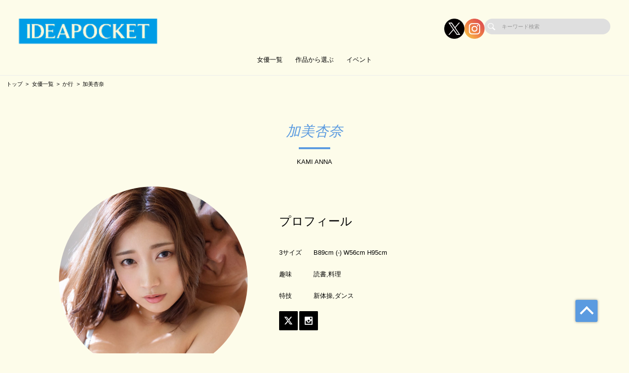

--- FILE ---
content_type: text/html; charset=UTF-8
request_url: https://ideapocket.com/actress/detail/76151?page=4
body_size: 64623
content:
<!doctype html>
<html lang="ja">



    <head prefix="og: http://ogp.me/ns# fb: http://ogp.me/ns/fb# website: http://ogp.me/ns/website#">

        
        <title>加美杏奈 | ハイクオリティ・ゴージャス・エロティックのAVメーカー【IDEAPOCKET (アイデアポケット）】公式サイト</title>
        <meta name="description" content="【公式】IDEAPOCKET (アイデアポケット) | 加美杏奈のページ">

        
                        <!-- Google Tag Manager -->
        <script>(function(w,d,s,l,i){w[l]=w[l]||[];w[l].push({'gtm.start':
        new Date().getTime(),event:'gtm.js'});var f=d.getElementsByTagName(s)[0],
        j=d.createElement(s),dl=l!='dataLayer'?'&l='+l:'';j.async=true;j.src=
        'https://www.googletagmanager.com/gtm.js?id='+i+dl;f.parentNode.insertBefore(j,f);
        })(window,document,'script','dataLayer','GTM-K4HV4J7');</script>
        <!-- End Google Tag Manager -->
        
        <!--画面共通項目-->
        <meta charset="utf-8">
        <meta http-equiv="X-UA-Compatible" content="IE=edge">
        <meta name="viewport" content="width=device-width, initial-scale=1">
        <meta property="og:image" content="https://cdn.up-timely.com/image/4/site_design/base/logo_image/g3mwbZSWpdR7apWDpXfPjTVw9zaHJ575QRPXd6AS.png">
        <meta property="og:locale" content="ja_JP">

        <link rel="shortcut icon" href="/favicons/ideapocket/favicon.ico">
        <link rel="stylesheet" href="https://cdnjs.cloudflare.com/ajax/libs/Swiper/4.5.1/css/swiper.min.css">
        <link rel="stylesheet" href="https://cdnjs.cloudflare.com/ajax/libs/fancybox/3.5.7/jquery.fancybox.min.css">
        <link rel="stylesheet" href="//code.ionicframework.com/ionicons/2.0.1/css/ionicons.min.css">
        <link rel="stylesheet" href="/_assets/main.bundle.css?v=20250205">
        <link rel="stylesheet" href="/css/dev_common.css">
        <link rel="stylesheet" href="/css/override_style.css">
        <script src="https://code.jquery.com/jquery-3.4.1.min.js" integrity="sha256-CSXorXvZcTkaix6Yvo6HppcZGetbYMGWSFlBw8HfCJo=" crossorigin="anonymous"></script>
        <script nomodule src="/_assets/main.nomodule.bundle.js" defer></script>
        <script type="text/javascript" src="/_assets/jquery.waypoints.min.js"></script>
        <script type="text/javascript" src="/_assets/megamenu.js"></script>
        <script src="https://cdnjs.cloudflare.com/ajax/libs/Swiper/4.5.1/js/swiper.min.js"></script>
        <script type="module" src="/_assets/main.module.bundle.js"></script>
        <script src="https://cdn.jsdelivr.net/npm/lazyload@2.0.0-rc.2/lazyload.min.js"></script>
        
          <link rel="stylesheet" href="/css/dev/actress/detail.css">

        
        <style>
            
            /********************
            * 背景色 *
            ********************/
            /* 背景色① */
            .bg-base01,
            .p-siteHeader,
            .p-siteHeader__top,
            .p-siteHeader__nav,
            .show-on-mobile .c-search,
            .menu>ul>li {
                background-color: #fdfcea;
            }

            /* 背景色② */
            .bg-base02,
            main,
            body {
                background-color: #fdfcea;
            }

            /* 背景色③ */
            .bg-base03,
            .p-tag {
                background-color: #a4cbf9;
            }

            /* 背景色④（サイドバー版） */
            .bg-base04,
            .p-footer__nav,
            .sidebar .p-footer__nav {
                background-color: #fafad1;
            }

            /* 背景色⑤ */
            .bg-base05,
            .p-footer__info {
                background-color: #a4cbf9;
            }




            /********************
            * メインカラー *
            ********************/
            .c-main-font {
                color: #5b9be0 !important;
            }

            .c-main-font-hover:hover {
                color: #5b9be0 !important;
            }

            .c-main-font-link {
                color: #5b9be0 !important;
            }

            .c-main-font-link:hover {
                text-decoration: underline #5b9be0 !important;
            }

            .c-main-bg {
                background-color: #5b9be0 !important;
            }

            .c-main-bg-hover:hover {
                background-color: #5b9be0 !important;
            }

            .c-main-bg-lighten-hover:hover {
                background-color: #5b9be0 !important;
            }

            .c-main-bg-after::after {
                background-color: #5b9be0 !important;
            }

            .c-main-bg-before::before {
                background-color: #5b9be0 !important;
            }

            .c-main-bd {
                border: 1px solid #5b9be0 !important;
            }

            .c-main-bd-bottom {
                border-bottom: 1px solid #5b9be0 !important;
            }

            .c-main-bd-left {
                border-left: 1px solid #5b9be0 !important;
            }

            .c-main-bd-left-before::before {
                border-left: 1px solid #5b9be0 !important;
            }

            .c-main-bd-hover:hover {
                border: 1px solid #5b9be0 !important;
            }
            
            #nav-toggle span,
            .menu-mobile span {
                background: #5b9be0 !important;
            }

            .menu>ul>li>ul {
                border-bottom: 2px solid #5b9be0 !important;
            }

            @media screen and (max-width: 767px) {
                .menu>ul>li>ul {
                    border-top: 1px solid #5b9be0 !important;
                    border-bottom: 0px solid #5b9be0 !important;
                }
            }

            .menu>ul>li>ul>li a:hover {
                color: #5b9be0 !important;
            }

            .menu-dropdown-icon.is-active>a {
                color: #5b9be0 !important;
            }

            .p-recruit .table .item a {
                color: #5b9be0 !important;
            }

            .p-recruit .table .item a:hover {
                text-decoration: underline #5b9be0 !important;
            }

            .c-card .hover:hover .name {
                color: #5b9be0 !important;
            }

            .c-card .hover02:hover .text {
                color: #5b9be0 !important;
            }

            .c-main-fill {
                fill: #5b9be0 !important;
            }

            .c-main-fill-hover:hover {
                fill: #5b9be0 !important;
            }

            /* お知らせと更新情報 */
            .p-news__block a {
                color: #5b9be0 !important;
            }

            /********************
            * フッターテキスト *
            ********************/
            /* フッターテキスト①↓ */
            .p-footer__nav__list a,
            .p-footer__nav__list li,
            .p-footer__note .text {
            color: #666 !important;
            }

            /* フッターテキスト②↓ */
            .p-login__footer .text,
            .p-footer__info__text {
            color: #FFFFFF !important;
            }

            /* フッターテキスト③↓ */
            .p-login__footer .copy,
            .p-footer__info__copyRight {
            color: #FFFFFF !important;
            }

            /********************
            * ヘッダー関連(上書き!) 2021/12/15追加 *
            ********************/
            /* ヘッダーテキスト01↓ */
            .menu>ul>li>a {
            color: #000 !important;
            }

            /* ヘッダーテキスト01のホバー時のアンダーライン↓ */
            .menu>ul>li>a.c-main-bg-after::after {
            background-color: #5b9be0 !important;
            }

            /* spのヘッダーテキスト01がクリック時のフォントカラー↓ */
            .menu-dropdown-icon.is-active>a {
            color: #5b9be0 !important;
            }

            /* ヘッダーテキスト02↓ */
            .menu>ul>li>ul>li a {
            color: #333 !important;
            }

            /* pcのヘッダーテキスト02のホバー時のフォントカラー↓ */
            .menu>ul>li>ul>li a:hover {
            color: #5b9be0 !important;
            }

            /* pcのヘッダーサブメニューのアンダーライン */
            .menu>ul>li>ul {
            border-bottom: 2px solid #5b9be0 !important;
            }

            @media screen and (max-width: 767px) {
            .menu>ul>li>ul {
                border-top: 1px solid #5b9be0 !important;
                border-bottom: 0px solid #5b9be0 !important;
            }
            }

            /* spヘッダーのVアイコン */
            .menu-dropdown-icon:before {
            border-right: 1px solid #000;
            border-bottom: 1px solid #000;
            }

            /* トップページのタグタイトルカラー */
            .p-tag__title {
            color: #000000 !important;
            }

            /* SPグローバルナビ背景色 */
            .l-navBar__itemInner {
                background-color: #00AAFF !important;
            }

        </style>

    </head>




<body class="fadeout loader page-first">
<!-- Google Tag Manager (noscript) -->
<noscript><iframe src="https://www.googletagmanager.com/ns.html?id=GTM-K4HV4J7"
height="0" width="0" style="display:none;visibility:hidden"></iframe></noscript>
<!-- End Google Tag Manager (noscript) -->
<header class="l-siteHeader">
    <div class="container l-siteHeader__container">
        <div class="p-siteHeader">
            <div class="p-siteHeader__top">
                <div class="logo">
                    <h1 class="logo__item">
                        <a href="https://ideapocket.com/top">
                            <img class="lazyload" data-src="https://cdn.up-timely.com/image/4/site_design/base/logo_image/g3mwbZSWpdR7apWDpXfPjTVw9zaHJ575QRPXd6AS.png" alt="">
                        </a>
                    </h1>
                </div>
                <div class="p-siteHeader__inner">
                    <div class="p-siteHeader__sns">
                                                                        <a href="https://x.com/IDEAPOCKETTER" class="p-siteHeader__sns__x"><img class="lazyload" data-src="/_assets/common/X_logo_icon.png" alt=""></a>
                                                                        <a href="https://www.instagram.com/ideapocket_official/" class="p-siteHeader__sns__insta"><img class="lazyload" data-src="/_assets/common/icon_insta.png" alt=""></a>
                                            </div>
                    <div class="c-search">
                        <form class="u-hidden--sp" action="https://ideapocket.com/search/list" method="get">
                            <div class="item">
                                <input id="s" name="keyword" type="search" placeholder="キーワード検索">
                            </div>
                        </form>
                    </div>
                </div>
            </div>
            <nav class="p-siteHeader__nav">
                <div class="menu-container">
                    <div class="menu clearfix">
                        <div class="menu-mobile">
                            <div>
                                <span class="c-main-bg"></span>
                                <span class="c-main-bg"></span>
                                <span class="c-main-bg"></span>
                            </div>
                        </div>
                        <ul>
                            <div class="c-search u-hidden--pc">
                                <form action="https://ideapocket.com/search/list" method="get">
                                    <div class="item">
                                        <input id="s" name="keyword" type="search" placeholder="キーワード検索">
                                    </div>
                                </form>
                            </div>
                            
                                                            <li><a class="c-main-bg-after c-anime__underline center" href="#!">女優一覧</a>
        <ul>
            <li><a href="https://ideapocket.com/actress">新着・ピックアップ</a></li>
            <li><a href="https://ideapocket.com/actress/a">あ行</a></li>
            <li><a href="https://ideapocket.com/actress/ka">か行</a></li>
            <li><a href="https://ideapocket.com/actress/sa">さ行</a></li>
            <li><a href="https://ideapocket.com/actress/ta">た行</a></li>
            <li><a href="https://ideapocket.com/actress/na">な行</a></li>
            <li><a href="https://ideapocket.com/actress/ha">は行</a></li>
            <li><a href="https://ideapocket.com/actress/ma">ま行</a></li>
            <li><a href="https://ideapocket.com/actress/ya">や行</a></li>
            <li><a href="https://ideapocket.com/actress/ra">ら行</a></li>
            <li><a href="https://ideapocket.com/actress/wa">わ行</a></li>
        </ul>
    </li>

                                                            <li><a class="c-main-bg-after c-anime__underline center" href="#!">作品から選ぶ</a>
        <ul>
            <li><a href="https://ideapocket.com/works/list/reserve">予約作品</a></li>
            <li><a href="https://ideapocket.com/works/list/release">発売作品</a></li>
            <li><a href="https://ideapocket.com/works/date">発売日</a></li>
            <li><a href="https://ideapocket.com/search">作品検索</a></li>
            <li><a href="https://ideapocket.com/works/series">シリーズ</a></li>
                        <li><a href="https://ideapocket.com/works/label">レーベル</a></li>
                        <li><a href="https://ideapocket.com/works/genre">ジャンル</a></li>
        </ul>
    </li>


                                                            <li><a class="c-anime__underline center" href="https://www.av-event.jp/organizer/event_list/23/">イベント</a>

    </li>

                            

                        </ul>
                    </div>
                </div>
            </nav>
        </div>
    </div>
</header>


<main class="home top">
        <ul class="c-bread">
      <li class="item"><a href="https://ideapocket.com/top">トップ</a></li>
      <li class="item"><a href="https://ideapocket.com/actress">女優一覧</a></li>
            <li class="item"><a href="https://ideapocket.com/actress/ka">か行</a></li>
            <li class="item">加美杏奈</li>
    </ul>
    <section class="l-section">
      <div class="p-profile">
        <div class="p-profile__title">
          <div class="c-title-main">
            <div class="anime__show wayPoint-first">
              <h2 class="top anime__show__item -bottom c-main-font c-main-bg-after">加美杏奈</h2>
            </div>
            <div class="anime__show wayPoint-first">
              <p class="bottom anime__show__item -bottom delay">KAMI ANNA</p>
            </div>
          </div>
        </div>
      </div>
                  <div class="p-profile__block l-wrap">
        <div class="p-profile__imgArea">
          <div class="swiper-parent">
                        <div class="swiper-container ">
              <div class="swiper-wrapper">
                                <div class="swiper-slide">
                  <img class="u-hidden--sp lazyload u-radius" data-src="https://cdn.up-timely.com/image/4/actress_main/76151/pxQNOdKwwxnocpvBVan15yZ3yCR5PcWYKJMxGsCU.jpg" alt="">
                  <img class="u-hidden--pc lazyload u-radius" data-src="https://cdn.up-timely.com/image/4/actress_main/76151/pxQNOdKwwxnocpvBVan15yZ3yCR5PcWYKJMxGsCU.jpg" alt="">
                </div>
                              </div>
                          </div>
          </div>
        </div>
        <div class="p-profile__info">
          <h2 class="title"><span class="jp">プロフィール</span></h2>
          <div class="table">
                                                  <div class="item">
              <p class="th">3サイズ</p>
              <p class="td">B89cm (-) W56cm H95cm</p>
            </div>
                                                              <div class="item">
              <p class="th">趣味</p>
              <p class="td">読書,料理</p>
            </div>
                                      <div class="item">
              <p class="th">特技</p>
              <p class="td">新体操,ダンス</p>
            </div>
                                                              <div class="item">
              <div class="sns">
                <div class="c-low--2 -m10">
                                    <a class="item" href="https://x.com/kamianna_" target="_blank">
                    <div class="c-svg"><svg xmlns="http://www.w3.org/2000/svg" xmlns:xlink="http://www.w3.org/1999/xlink" viewBox="0 0 52 52">
                        <path class="twitter__bg c-main-fill-hover" fill-rule="evenodd" fill="rgb(69, 69, 69)" d="M2.000,-0.000 L50.000,-0.000 C51.105,-0.000 52.000,0.894 52.000,1.999 L52.000,50.000 C52.000,51.103 51.105,51.999 50.000,51.999 L2.000,51.999 C0.895,51.999 0.000,51.103 0.000,50.000 L0.000,1.999 C0.000,0.894 0.895,-0.000 2.000,-0.000 Z" />
                        <path class="twitter" fill-rule="evenodd" fill="rgb(255, 255, 255)" transform="scale(1.05 1.05) translate(12.5, 12.5)" d="M18.244 2.25h3.308l-7.227 8.26 8.502 11.24H16.17l-5.214-6.817L4.99 21.75H1.68l7.73-8.835L1.254 2.25H8.08l4.713 6.231zm-1.161 17.52h1.833L7.084 4.126H5.117z"/>
                      </svg>
                    </div>
                  </a>
                                                      <a class="item" href="https://www.instagram.com/anna.kami3" target="_blank">
                    <div class="c-svg"><svg xmlns="http://www.w3.org/2000/svg" xmlns:xlink="http://www.w3.org/1999/xlink" viewBox="0 0 52 52">
                        <path class="insta__bg c-main-fill-hover" fill-rule="evenodd" fill="rgb(69, 69, 69)" d="M2.000,-0.000 L50.000,-0.000 C51.105,-0.000 52.000,0.894 52.000,1.999 L52.000,50.000 C52.000,51.103 51.105,51.999 50.000,51.999 L2.000,51.999 C0.895,51.999 -0.000,51.103 -0.000,50.000 L-0.000,1.999 C-0.000,0.894 0.895,-0.000 2.000,-0.000 Z" />
                        <path class="insta" fill-rule="evenodd" fill="rgb(255, 255, 255)" d="M17.750,14.999 L16.375,14.999 C15.615,14.999 15.000,15.615 15.000,16.373 L15.000,17.749 L15.000,25.998 L15.000,34.250 L15.000,35.624 C15.000,36.384 15.615,36.999 16.375,36.999 L17.750,36.999 L34.250,36.999 L35.625,36.999 C36.385,36.999 37.000,36.384 37.000,35.624 L37.000,34.250 L37.000,25.998 L37.000,17.749 L37.000,16.373 C37.000,15.615 36.385,14.999 35.625,14.999 L34.250,14.999 L17.750,14.999 ZM26.000,23.249 C27.517,23.249 28.750,24.483 28.750,25.998 C28.750,27.516 27.517,28.748 26.000,28.748 C24.483,28.748 23.250,27.516 23.250,25.998 C23.250,24.483 24.483,23.249 26.000,23.249 ZM34.250,34.250 L17.750,34.250 L17.750,25.998 L20.500,25.998 C20.500,29.033 22.968,31.500 26.000,31.500 C29.032,31.500 31.500,29.033 31.500,25.998 L34.250,25.998 L34.250,34.250 ZM34.250,21.875 L30.125,21.875 L30.125,17.749 L34.250,17.749 L34.250,21.875 Z" />
                      </svg>
                    </div>
                  </a>
                                  </div>
              </div>
                       </div>
        </div>
      </div>
          </section>
    <section class="l-section">
      <div class="p-profile">
        <div class="p-profile__title">
          <div class="c-title-main">
            <div class="anime__show wayPoint-first">
              <h2 class="top anime__show__item -bottom c-main-font c-main-bg-after">WORKS</h2>
            </div>
            <div class="anime__show wayPoint-first">
              <p class="bottom anime__show__item -bottom delay">商品一覧</p>
            </div>
          </div>
        </div>
        <div class="l-wrap">
          <div class="p-slider">
            <div class="swiper-parent">
              <div class="swiper-container swiper02 swiper-container-horizontal">
                <div class="swiper-wrapper">
                    <div class="swiper-slide c-low--6">
                                                                                <a class="item" href="https://ideapocket.com/works/detail/IPVR266?page_from=actress&amp;sys_code=70894">
                      <div class="c-card">
                        <div class="img hover"><img class="c-main-bg lazyload" data-src="https://cdn.up-timely.com/image/4/content/73429/mSGpoDErq0Ce0Xrl2S10LLCFc75IFL6yFsbnpIj2.jpg" alt="" />
                          <div class="hover__child">
                            <p class="text">SSS美女と舌を絡ませ唾液交換する濃密接吻VR BEST</p>
                            <div class="arrow">
                              <div class="c-svg"><svg xmlns="http://www.w3.org/2000/svg" xmlns:xlink="http://www.w3.org/1999/xlink" viewBox="0 0 36 36">
                                  <path class="link__bg" fill-rule="evenodd" opacity="0.702" fill="rgb(255, 255, 255)" d="M18.000,-0.000 C27.941,-0.000 36.000,8.059 36.000,18.000 C36.000,27.941 27.941,36.000 18.000,36.000 C8.059,36.000 0.000,27.941 0.000,18.000 C0.000,8.059 8.059,-0.000 18.000,-0.000 Z" />
                                  <path class="link" fill-rule="evenodd" fill="rgb(0, 0, 0)" d="M27.719,16.387 L20.022,9.964 L20.022,13.244 C10.145,14.600 8.280,24.005 8.280,24.005 C13.216,18.837 20.022,19.006 20.022,19.006 L20.022,22.808 L27.719,16.387 Z" />
                                </svg>
                              </div>
                            </div>
                          </div>
                        </div>
                      </div>
                    </a>
                                                                                <a class="item" href="https://ideapocket.com/works/detail/IDBD921?page_from=actress&amp;sys_code=70894">
                      <div class="c-card">
                        <div class="img hover"><img class="c-main-bg lazyload" data-src="https://cdn.up-timely.com/image/4/content/73335/VeoYAaqytEEhY0gPHXmFKcdBw9h7PJGvkwRP1rxG.jpg" alt="" />
                          <div class="hover__child">
                            <p class="text">痴女たちが貴方だけを見つめて誘惑してくる主観逆レ●プBEST！8時間</p>
                            <div class="arrow">
                              <div class="c-svg"><svg xmlns="http://www.w3.org/2000/svg" xmlns:xlink="http://www.w3.org/1999/xlink" viewBox="0 0 36 36">
                                  <path class="link__bg" fill-rule="evenodd" opacity="0.702" fill="rgb(255, 255, 255)" d="M18.000,-0.000 C27.941,-0.000 36.000,8.059 36.000,18.000 C36.000,27.941 27.941,36.000 18.000,36.000 C8.059,36.000 0.000,27.941 0.000,18.000 C0.000,8.059 8.059,-0.000 18.000,-0.000 Z" />
                                  <path class="link" fill-rule="evenodd" fill="rgb(0, 0, 0)" d="M27.719,16.387 L20.022,9.964 L20.022,13.244 C10.145,14.600 8.280,24.005 8.280,24.005 C13.216,18.837 20.022,19.006 20.022,19.006 L20.022,22.808 L27.719,16.387 Z" />
                                </svg>
                              </div>
                            </div>
                          </div>
                        </div>
                      </div>
                    </a>
                                                                                <a class="item" href="https://ideapocket.com/works/detail/IDBD919?page_from=actress&amp;sys_code=70894">
                      <div class="c-card">
                        <div class="img hover"><img class="c-main-bg lazyload" data-src="https://cdn.up-timely.com/image/4/content/73083/RuoGLmhjVElTGXAUxNbxTXqGlh5nR0LvxXQcEKQt.jpg" alt="" />
                          <div class="hover__child">
                            <p class="text">嫌がってる女とヤルって興奮する。。。心底抵抗する女達の嫌々SEX　8時間総集編</p>
                            <div class="arrow">
                              <div class="c-svg"><svg xmlns="http://www.w3.org/2000/svg" xmlns:xlink="http://www.w3.org/1999/xlink" viewBox="0 0 36 36">
                                  <path class="link__bg" fill-rule="evenodd" opacity="0.702" fill="rgb(255, 255, 255)" d="M18.000,-0.000 C27.941,-0.000 36.000,8.059 36.000,18.000 C36.000,27.941 27.941,36.000 18.000,36.000 C8.059,36.000 0.000,27.941 0.000,18.000 C0.000,8.059 8.059,-0.000 18.000,-0.000 Z" />
                                  <path class="link" fill-rule="evenodd" fill="rgb(0, 0, 0)" d="M27.719,16.387 L20.022,9.964 L20.022,13.244 C10.145,14.600 8.280,24.005 8.280,24.005 C13.216,18.837 20.022,19.006 20.022,19.006 L20.022,22.808 L27.719,16.387 Z" />
                                </svg>
                              </div>
                            </div>
                          </div>
                        </div>
                      </div>
                    </a>
                                                                                <a class="item" href="https://ideapocket.com/works/detail/IDBD920?page_from=actress&amp;sys_code=70894">
                      <div class="c-card">
                        <div class="img hover"><img class="c-main-bg lazyload" data-src="https://cdn.up-timely.com/image/4/content/73086/pwmpOYSM5tcpmWvA30LmI4azmNbTqmOxJCHfiASm.jpg" alt="" />
                          <div class="hover__child">
                            <p class="text">アイポケ美女たちがずっ～とべロキスSEX480分</p>
                            <div class="arrow">
                              <div class="c-svg"><svg xmlns="http://www.w3.org/2000/svg" xmlns:xlink="http://www.w3.org/1999/xlink" viewBox="0 0 36 36">
                                  <path class="link__bg" fill-rule="evenodd" opacity="0.702" fill="rgb(255, 255, 255)" d="M18.000,-0.000 C27.941,-0.000 36.000,8.059 36.000,18.000 C36.000,27.941 27.941,36.000 18.000,36.000 C8.059,36.000 0.000,27.941 0.000,18.000 C0.000,8.059 8.059,-0.000 18.000,-0.000 Z" />
                                  <path class="link" fill-rule="evenodd" fill="rgb(0, 0, 0)" d="M27.719,16.387 L20.022,9.964 L20.022,13.244 C10.145,14.600 8.280,24.005 8.280,24.005 C13.216,18.837 20.022,19.006 20.022,19.006 L20.022,22.808 L27.719,16.387 Z" />
                                </svg>
                              </div>
                            </div>
                          </div>
                        </div>
                      </div>
                    </a>
                                                                                <a class="item" href="https://ideapocket.com/works/detail/IDBD922?page_from=actress&amp;sys_code=70894">
                      <div class="c-card">
                        <div class="img hover"><img class="c-main-bg lazyload" data-src="https://cdn.up-timely.com/image/4/content/73091/DlYPxqOCus7VkyiJAIA06E1vc7poLQySo3X9IDPe.jpg" alt="" />
                          <div class="hover__child">
                            <p class="text">媚薬で覚醒アクメ キメセクS級美女絶頂BEST！！8時間</p>
                            <div class="arrow">
                              <div class="c-svg"><svg xmlns="http://www.w3.org/2000/svg" xmlns:xlink="http://www.w3.org/1999/xlink" viewBox="0 0 36 36">
                                  <path class="link__bg" fill-rule="evenodd" opacity="0.702" fill="rgb(255, 255, 255)" d="M18.000,-0.000 C27.941,-0.000 36.000,8.059 36.000,18.000 C36.000,27.941 27.941,36.000 18.000,36.000 C8.059,36.000 0.000,27.941 0.000,18.000 C0.000,8.059 8.059,-0.000 18.000,-0.000 Z" />
                                  <path class="link" fill-rule="evenodd" fill="rgb(0, 0, 0)" d="M27.719,16.387 L20.022,9.964 L20.022,13.244 C10.145,14.600 8.280,24.005 8.280,24.005 C13.216,18.837 20.022,19.006 20.022,19.006 L20.022,22.808 L27.719,16.387 Z" />
                                </svg>
                              </div>
                            </div>
                          </div>
                        </div>
                      </div>
                    </a>
                                                                                <a class="item" href="https://ideapocket.com/works/detail/IPVR264?page_from=actress&amp;sys_code=70894">
                      <div class="c-card">
                        <div class="img hover"><img class="c-main-bg lazyload" data-src="https://cdn.up-timely.com/image/4/content/72751/6bOOySxfpEHNXjOmNUzsLO9DzEPGKwPNhLHA3T6h.jpg" alt="" />
                          <div class="hover__child">
                            <p class="text">アイポケ美女17名 ドスケベお姉さんに上から責められ続ける天井特化アングルBEST</p>
                            <div class="arrow">
                              <div class="c-svg"><svg xmlns="http://www.w3.org/2000/svg" xmlns:xlink="http://www.w3.org/1999/xlink" viewBox="0 0 36 36">
                                  <path class="link__bg" fill-rule="evenodd" opacity="0.702" fill="rgb(255, 255, 255)" d="M18.000,-0.000 C27.941,-0.000 36.000,8.059 36.000,18.000 C36.000,27.941 27.941,36.000 18.000,36.000 C8.059,36.000 0.000,27.941 0.000,18.000 C0.000,8.059 8.059,-0.000 18.000,-0.000 Z" />
                                  <path class="link" fill-rule="evenodd" fill="rgb(0, 0, 0)" d="M27.719,16.387 L20.022,9.964 L20.022,13.244 C10.145,14.600 8.280,24.005 8.280,24.005 C13.216,18.837 20.022,19.006 20.022,19.006 L20.022,22.808 L27.719,16.387 Z" />
                                </svg>
                              </div>
                            </div>
                          </div>
                        </div>
                      </div>
                    </a>
                                                                                <a class="item" href="https://ideapocket.com/works/detail/IDBD918?page_from=actress&amp;sys_code=70894">
                      <div class="c-card">
                        <div class="img hover"><img class="c-main-bg lazyload" data-src="https://cdn.up-timely.com/image/4/content/72678/pKDQtOR0FnZH5blUHznzPJeMc7lGuN5eHL7MtOCa.jpg" alt="" />
                          <div class="hover__child">
                            <p class="text">強制的に連続射精を促す痴女エステBEST 一滴残らず絞り取られる8時間</p>
                            <div class="arrow">
                              <div class="c-svg"><svg xmlns="http://www.w3.org/2000/svg" xmlns:xlink="http://www.w3.org/1999/xlink" viewBox="0 0 36 36">
                                  <path class="link__bg" fill-rule="evenodd" opacity="0.702" fill="rgb(255, 255, 255)" d="M18.000,-0.000 C27.941,-0.000 36.000,8.059 36.000,18.000 C36.000,27.941 27.941,36.000 18.000,36.000 C8.059,36.000 0.000,27.941 0.000,18.000 C0.000,8.059 8.059,-0.000 18.000,-0.000 Z" />
                                  <path class="link" fill-rule="evenodd" fill="rgb(0, 0, 0)" d="M27.719,16.387 L20.022,9.964 L20.022,13.244 C10.145,14.600 8.280,24.005 8.280,24.005 C13.216,18.837 20.022,19.006 20.022,19.006 L20.022,22.808 L27.719,16.387 Z" />
                                </svg>
                              </div>
                            </div>
                          </div>
                        </div>
                      </div>
                    </a>
                                                                                <a class="item" href="https://ideapocket.com/works/detail/IDBD916?page_from=actress&amp;sys_code=70894">
                      <div class="c-card">
                        <div class="img hover"><img class="c-main-bg lazyload" data-src="https://cdn.up-timely.com/image/4/content/72239/7KqIk0XxCaMwBFrWMIqeHjgJ7zp8KIJbVUAoX9C2.jpg" alt="" />
                          <div class="hover__child">
                            <p class="text">終わらない追撃突き上げアクメぶっ飛び絶頂FUCK　50本番 BEST 8時間</p>
                            <div class="arrow">
                              <div class="c-svg"><svg xmlns="http://www.w3.org/2000/svg" xmlns:xlink="http://www.w3.org/1999/xlink" viewBox="0 0 36 36">
                                  <path class="link__bg" fill-rule="evenodd" opacity="0.702" fill="rgb(255, 255, 255)" d="M18.000,-0.000 C27.941,-0.000 36.000,8.059 36.000,18.000 C36.000,27.941 27.941,36.000 18.000,36.000 C8.059,36.000 0.000,27.941 0.000,18.000 C0.000,8.059 8.059,-0.000 18.000,-0.000 Z" />
                                  <path class="link" fill-rule="evenodd" fill="rgb(0, 0, 0)" d="M27.719,16.387 L20.022,9.964 L20.022,13.244 C10.145,14.600 8.280,24.005 8.280,24.005 C13.216,18.837 20.022,19.006 20.022,19.006 L20.022,22.808 L27.719,16.387 Z" />
                                </svg>
                              </div>
                            </div>
                          </div>
                        </div>
                      </div>
                    </a>
                                                                                <a class="item" href="https://ideapocket.com/works/detail/IDBD915?page_from=actress&amp;sys_code=70894">
                      <div class="c-card">
                        <div class="img hover"><img class="c-main-bg lazyload" data-src="https://cdn.up-timely.com/image/4/content/72240/z78VrWQfv7WhEzTkv1tlr8H9fhmRivPnJ1SOWIqY.jpg" alt="" />
                          <div class="hover__child">
                            <p class="text">死ぬほど嫌いな男のチ●ポでイカされまくった女たちBEST 8時間</p>
                            <div class="arrow">
                              <div class="c-svg"><svg xmlns="http://www.w3.org/2000/svg" xmlns:xlink="http://www.w3.org/1999/xlink" viewBox="0 0 36 36">
                                  <path class="link__bg" fill-rule="evenodd" opacity="0.702" fill="rgb(255, 255, 255)" d="M18.000,-0.000 C27.941,-0.000 36.000,8.059 36.000,18.000 C36.000,27.941 27.941,36.000 18.000,36.000 C8.059,36.000 0.000,27.941 0.000,18.000 C0.000,8.059 8.059,-0.000 18.000,-0.000 Z" />
                                  <path class="link" fill-rule="evenodd" fill="rgb(0, 0, 0)" d="M27.719,16.387 L20.022,9.964 L20.022,13.244 C10.145,14.600 8.280,24.005 8.280,24.005 C13.216,18.837 20.022,19.006 20.022,19.006 L20.022,22.808 L27.719,16.387 Z" />
                                </svg>
                              </div>
                            </div>
                          </div>
                        </div>
                      </div>
                    </a>
                                                                                <a class="item" href="https://ideapocket.com/works/detail/IDBD914?page_from=actress&amp;sys_code=70894">
                      <div class="c-card">
                        <div class="img hover"><img class="c-main-bg lazyload" data-src="https://cdn.up-timely.com/image/4/content/71745/jQMxtQYpE1EvzdTEQVLLQQrmRBowfQsLARcdsoUI.jpg" alt="" />
                          <div class="hover__child">
                            <p class="text">イッタ後も容赦なく突き続ける！女達のイキ果てBEST2！！追撃ピストン8時間！</p>
                            <div class="arrow">
                              <div class="c-svg"><svg xmlns="http://www.w3.org/2000/svg" xmlns:xlink="http://www.w3.org/1999/xlink" viewBox="0 0 36 36">
                                  <path class="link__bg" fill-rule="evenodd" opacity="0.702" fill="rgb(255, 255, 255)" d="M18.000,-0.000 C27.941,-0.000 36.000,8.059 36.000,18.000 C36.000,27.941 27.941,36.000 18.000,36.000 C8.059,36.000 0.000,27.941 0.000,18.000 C0.000,8.059 8.059,-0.000 18.000,-0.000 Z" />
                                  <path class="link" fill-rule="evenodd" fill="rgb(0, 0, 0)" d="M27.719,16.387 L20.022,9.964 L20.022,13.244 C10.145,14.600 8.280,24.005 8.280,24.005 C13.216,18.837 20.022,19.006 20.022,19.006 L20.022,22.808 L27.719,16.387 Z" />
                                </svg>
                              </div>
                            </div>
                          </div>
                        </div>
                      </div>
                    </a>
                                                                                <a class="item" href="https://ideapocket.com/works/detail/IDBD913?page_from=actress&amp;sys_code=70894">
                      <div class="c-card">
                        <div class="img hover"><img class="c-main-bg lazyload" data-src="https://cdn.up-timely.com/image/4/content/71760/JiO74sI2doSeYyoTlM3XxKlFO4oQCqK2OucN8ZXZ.jpg" alt="" />
                          <div class="hover__child">
                            <p class="text">アイポケ REC: S級女優のレアプライベート的ハメ撮りSEX録画映像集8時間BEST</p>
                            <div class="arrow">
                              <div class="c-svg"><svg xmlns="http://www.w3.org/2000/svg" xmlns:xlink="http://www.w3.org/1999/xlink" viewBox="0 0 36 36">
                                  <path class="link__bg" fill-rule="evenodd" opacity="0.702" fill="rgb(255, 255, 255)" d="M18.000,-0.000 C27.941,-0.000 36.000,8.059 36.000,18.000 C36.000,27.941 27.941,36.000 18.000,36.000 C8.059,36.000 0.000,27.941 0.000,18.000 C0.000,8.059 8.059,-0.000 18.000,-0.000 Z" />
                                  <path class="link" fill-rule="evenodd" fill="rgb(0, 0, 0)" d="M27.719,16.387 L20.022,9.964 L20.022,13.244 C10.145,14.600 8.280,24.005 8.280,24.005 C13.216,18.837 20.022,19.006 20.022,19.006 L20.022,22.808 L27.719,16.387 Z" />
                                </svg>
                              </div>
                            </div>
                          </div>
                        </div>
                      </div>
                    </a>
                                                                                <a class="item" href="https://ideapocket.com/works/detail/IDBD908?page_from=actress&amp;sys_code=70894">
                      <div class="c-card">
                        <div class="img hover"><img class="c-main-bg lazyload" data-src="https://cdn.up-timely.com/image/4/content/70903/lM2LCZwUcWScLwWH7jVONz78BYfY0sk5ZApwis6x.jpg" alt="" />
                          <div class="hover__child">
                            <p class="text">粘着型の寝取られ性交映像集。股間が疼く8時間BEST</p>
                            <div class="arrow">
                              <div class="c-svg"><svg xmlns="http://www.w3.org/2000/svg" xmlns:xlink="http://www.w3.org/1999/xlink" viewBox="0 0 36 36">
                                  <path class="link__bg" fill-rule="evenodd" opacity="0.702" fill="rgb(255, 255, 255)" d="M18.000,-0.000 C27.941,-0.000 36.000,8.059 36.000,18.000 C36.000,27.941 27.941,36.000 18.000,36.000 C8.059,36.000 0.000,27.941 0.000,18.000 C0.000,8.059 8.059,-0.000 18.000,-0.000 Z" />
                                  <path class="link" fill-rule="evenodd" fill="rgb(0, 0, 0)" d="M27.719,16.387 L20.022,9.964 L20.022,13.244 C10.145,14.600 8.280,24.005 8.280,24.005 C13.216,18.837 20.022,19.006 20.022,19.006 L20.022,22.808 L27.719,16.387 Z" />
                                </svg>
                              </div>
                            </div>
                          </div>
                        </div>
                      </div>
                    </a>
                                                            </div>
                </div>
                                <div class="swiper-pagination-02">全141作品中 37 〜 48 タイトルを表示</div>
                <div class="swiper-pagination -num swiper-pagination-black swiper-pagination-clickable swiper-pagination-bullets -search">
        
                    <a href="https://ideapocket.com/actress/detail/76151?page=3" rel="prev" aria-label="&laquo; Previous">
                <div class="swiper-button-prev -num u-hidden--sp"><p>Prev</p></div>
            </a>
        
                    <a href="https://ideapocket.com/actress/detail/76151?page=1">
                <span class="swiper-pagination-bullet u-hidden--sp">1</span>
            </a>
        
        
                                                                            <a href="https://ideapocket.com/actress/detail/76151?page=2">
                        <span class="swiper-pagination-bullet">2</span>
                    </a>
                                                                                    <a href="https://ideapocket.com/actress/detail/76151?page=3">
                        <span class="swiper-pagination-bullet">3</span>
                    </a>
                                                                                    <span class="swiper-pagination-bullet swiper-pagination-bullet-active c-main-font c-main-bd">4</span>
                                                                                    <a href="https://ideapocket.com/actress/detail/76151?page=5">
                        <span class="swiper-pagination-bullet">5</span>
                    </a>
                                                                                    <a href="https://ideapocket.com/actress/detail/76151?page=6">
                        <span class="swiper-pagination-bullet">6</span>
                    </a>
                                                                                                                                                            
                    <span class="swiper-pagination-bullet u-hidden--sp nan">…</span>
        
                    <a href="https://ideapocket.com/actress/detail/76151?page=12">
                <span class="swiper-pagination-bullet u-hidden--sp">12</span>
            </a>
        
        
                    <a href="https://ideapocket.com/actress/detail/76151?page=5" rel="next" aria-label="Next &raquo;">
                <div class="swiper-button-next -num u-hidden--sp"><p>Next</p></div>
            </a>
            </div>

              </div>
            </div>
          </div>
        </div>
      </div>
    </section>

    
    </main>


<footer class="top">
    <section>
        <div class="p-footer">
            <div class="p-footer__nav">
                <div class="l-wrap--footer p-footer__nav__listWrap">
                    <div class="c-low--2 -m10"><img class="hp_mobileOnly lazyload"
                            data-src="https://cdn.up-timely.com/image/4/site_design/base/logo_image/g3mwbZSWpdR7apWDpXfPjTVw9zaHJ575QRPXd6AS.png" alt="">
                        <div class="c-low--2_inner">
                                                                                    <a class="item hp_mobileOnly" href="https://x.com/IDEAPOCKETTER">
                                <img class="lazyload" data-src="/_assets/common/X_logo_icon.png" alt="">
                            </a>
                                                                                    <a class="item hp_mobileOnly"
                                href="https://www.instagram.com/ideapocket_official/">
                                <img class="lazyload" data-src="/_assets/common/icon_insta.png" alt="">
                            </a>
                                                    </div>
                    </div>
                    <div class="c-low--7">
                        <div class="item">
                            <ul class="p-footer__nav__list">
                                <li class="p-footer__nav__title c-main-bg-before">求人情報</li>
                                                                <li class="p-footer__nav__item">
                                    <a class="c-main-font-hover"
                                        href="https://ideapocket.com/recruit/1">社員募集（新卒採用）</a>
                                </li>
                                                                <li class="p-footer__nav__item">
                                    <a class="c-main-font-hover"
                                        href="https://ideapocket.com/recruit/2">社員募集（中途採用）</a>
                                </li>
                                                                <li class="p-footer__nav__item">
                                    <a class="c-main-font-hover"
                                        href="https://ideapocket.com/recruit/3">外部デザイナー募集</a>
                                </li>
                                                                <li class="p-footer__nav__item">
                                    <a class="c-main-font-hover"
                                        href="https://ideapocket.com/recruit/4">外部動画編集クリエイター募集</a>
                                </li>
                                                                <li class="p-footer__nav__item">
                                    <a class="c-main-font-hover"
                                        href="https://ideapocket.com/recruit/5">カメラマン募集</a>
                                </li>
                                                                <li class="p-footer__nav__item">
                                    <a class="c-main-font-hover"
                                        href="https://ideapocket.com/recruit/6">ライター募集</a>
                                </li>
                                                                <li class="p-footer__nav__item">
                                    <a class="c-main-font-hover"
                                        href="https://ideapocket.com/recruit/7">メイク募集</a>
                                </li>
                                                                <li class="p-footer__nav__item">
                                    <a class="c-main-font-hover"
                                        href="https://ideapocket.com/recruit/8">スタイリスト募集</a>
                                </li>
                                                                <li class="p-footer__nav__item">
                                    <a class="c-main-font-hover"
                                        href="https://ideapocket.com/recruit/9">WEBディレクター募集</a>
                                </li>
                                                                <li class="p-footer__nav__item">
                                    <a class="c-main-font-hover"
                                        href="https://ideapocket.com/recruit/10">外部映像(AV)編集スタッフ募集</a>
                                </li>
                                                            </ul>
                        </div>
                        <div class="item">
                            <ul class="p-footer__nav__list">
                                <li class="p-footer__nav__title c-main-bg-before">コンテンツ</li>
                                
                                                                
                                                                <li class="p-footer__nav__item"><a class="c-main-font-hover" target="_blank"
                                        href="https://www.av-event.jp/shop/">販売店舗</a></li>
                                <li class="p-footer__nav__item"><a class="c-main-font-hover"
                                        href="https://ideapocket.com/sitemap">サイトマップ</a></li>
                                <li class="p-footer__nav__item"><a class="c-main-font-hover"
                                        href="https://ideapocket.com/link">リンク</a></li>
                            </ul>
                        </div>
                        <div class="item">
                            <ul class="p-footer__nav__list">
                                <li class="p-footer__nav__title c-main-bg-before">インフォメーション</li>
                                <li class="p-footer__nav__item"><a class="c-main-font-hover" target="_blank"
                                        href="https://affiliate.dmm.com/">アフィリエイト募集</a></li>
                                <li class="p-footer__nav__item"><a class="c-main-font-hover"
                                        href="https://ideapocket.com/help">投書フォーム</a></li>
                            </ul>
                        </div>
                        <div class="item">
                            <ul class="p-footer__nav__list">
                                <li class="p-footer__nav__title c-main-bg-before">
                                    <a class="c-main-font-hover" href="https://ideapocket.com/privacy">プライバシーポリシー</a>
                                </li>
                            </ul>
                        </div>
                        <div class="item -marginLeft_auto hp_desktopOnly">
                            <div class="l-wrap--foooterSns -right p-footer__nav__sns">
                                <div class="c-low--2 -m10" style="flex-wrap: nowrap;">
                                                                                                            <div class="item hp_desktopOnly">
                                        <a target="_blank" href="https://x.com/IDEAPOCKETTER">
                                            <img class="lazyload" data-src="/_assets/common/X_logo_icon.png" alt="">
                                        </a>
                                    </div>
                                                                                                            <div class="item hp_desktopOnly">
                                        <a target="_blank"
                                            href="https://www.instagram.com/ideapocket_official/">
                                            <img class="lazyload" data-src="/_assets/common/icon_insta.png" alt="">
                                        </a>
                                        <div class="l-wrap--54"></div>
                                    </div>
                                                                    </div>
                            </div>
                        </div>
                                                                                                <div class="item item__logo hp_mobileOnly">
                            <a class="img" href="https://www.ippa.jp/">
                                <img class="hp_mobileOnly lazyload"
                                    data-src="https://cdn.up-timely.com/image/4/footer/banner/1/gnEm7nofJQ51zMqA9L8IXMlqww1WUWt6w4OJaBxY.jpeg" alt="">
                            </a>
                        </div>
                                                                                                                        <div class="item item__logo hp_mobileOnly">
                            <a class="img" href="https://www.hatopla.com/">
                                <img class="hp_mobileOnly lazyload"
                                    data-src="https://cdn.up-timely.com/image/4/footer/banner/2/kyQH4uGPvaUytayDo7tu25B8fe4gBYL8yIy6UIkv.jpg" alt="">
                            </a>
                        </div>
                                                                                                                                                                                                                        <div class="p-footer__note hp_mobileOnly">
                            <p class="text">※作品の出演女優は全て18歳以上です</p>
                        </div>
                    </div>
                </div>
                <div class="l-wrap--54 hp_desktopOnly">
                    <div class="c-low--4">
                                                                                                <div class="item">
                            <a class="img" href="https://www.ippa.jp/">
                                <img class="lazyload"
                                    data-src="https://cdn.up-timely.com/image/4/footer/banner/1/gnEm7nofJQ51zMqA9L8IXMlqww1WUWt6w4OJaBxY.jpeg" alt="">
                            </a>
                        </div>
                                                                                                                        <div class="item">
                            <a class="img" href="https://www.hatopla.com/">
                                <img class="lazyload"
                                    data-src="https://cdn.up-timely.com/image/4/footer/banner/2/kyQH4uGPvaUytayDo7tu25B8fe4gBYL8yIy6UIkv.jpg" alt="">
                            </a>
                        </div>
                                                                                                                                                                                                                    </div>
                </div>
                <div class="p-footer__note hp_desktopOnly">
                    <p class="text">※作品の出演女優は全て18歳以上です</p>
                </div>
            </div>
        </div>
    </section>
    <div class="p-footer__info">
        <div class="p-footer__info__logo hp_desktopOnly">
            <img class="lazyload" data-src="https://cdn.up-timely.com/image/4/site_design/base/logo_image/g3mwbZSWpdR7apWDpXfPjTVw9zaHJ575QRPXd6AS.png" alt="">
        </div>
        <p class="l-wrap--50 p-footer__info__text hp_desktopOnly">アイポケは毎月第2火曜日発売</p>
        <p class="p-footer__info__copyRight">Copyright © since1998 ideapocket All Rights Reserved.</p>
    </div>
</footer>
<p id="p-pageTop"><a class="c-main-bg" href="#"></a></p>
<div class="l-navBar__wrap hp_mobileOnly">
    <div class="l-navBar"><a class="l-navBar__item" href="https://ideapocket.com/top">
            <div class="l-navBar__itemInner">
                <div class="l-navBar__svg"><svg xmlns="http://www.w3.org/2000/svg"
                        xmlns:xlink="http://www.w3.org/1999/xlink" viewBox="0 0 47 41">
                        <path fill-rule="evenodd" fill="rgb(254, 254, 254)"
                            d="M45.878,20.801 C45.353,21.300 44.481,21.319 43.929,20.845 L23.486,3.233 L3.042,20.845 C2.491,21.319 1.619,21.300 1.094,20.801 C0.570,20.301 0.591,19.507 1.143,19.033 L22.536,0.603 C23.069,0.144 23.904,0.144 24.435,0.603 L45.829,19.033 C46.380,19.507 46.402,20.301 45.878,20.801 ZM8.052,19.474 L23.007,6.431 C23.276,6.196 23.700,6.199 23.964,6.433 L23.965,6.433 L23.969,6.437 L38.767,19.476 L38.771,19.480 L39.255,19.873 C39.406,19.997 39.484,20.167 39.484,20.338 L39.487,20.338 L39.487,39.649 C39.487,39.995 39.178,40.276 38.797,40.276 L28.199,40.276 L28.199,28.533 C28.199,28.187 27.890,27.908 27.509,27.908 L19.463,27.908 C19.082,27.908 18.773,28.187 18.773,28.533 L18.773,40.276 L8.175,40.276 C7.794,40.276 7.485,39.995 7.485,39.649 L7.485,20.234 C7.485,20.040 7.582,19.867 7.734,19.751 L8.052,19.474 Z">
                        </path>
                    </svg></div>
                <p>ホーム</p>
            </div>
        </a>
        <a class="l-navBar__item"
            href="https://ideapocket.com/actress">
            <div class="l-navBar__itemInner">
                <div class="l-navBar__svg l-navBar__svgSize01"><svg xmlns="http://www.w3.org/2000/svg"
                        xmlns:xlink="http://www.w3.org/1999/xlink" viewBox="0 0 191 257">
                        <path fill-rule="evenodd" fill="rgb(255, 255, 255)"
                            d="M55.643,14.802 C28.625,19.379 0.255,36.141 7.008,63.572 C8.429,69.340 12.076,74.442 16.537,78.790 C16.545,80.028 16.623,81.235 16.793,82.369 C17.415,86.468 17.756,90.009 17.772,93.211 C14.398,94.613 6.201,97.695 0.279,97.105 C0.279,97.105 6.989,102.470 16.626,102.501 C15.089,107.975 11.924,112.901 6.632,118.949 C0.955,125.436 7.141,129.112 9.680,130.638 C12.219,132.159 13.745,138.255 11.206,140.793 C8.666,143.336 11.206,144.862 13.237,146.384 C15.271,147.909 11.094,152.137 13.237,153.496 C18.825,157.056 16.285,163.154 16.794,167.214 C17.303,171.279 20.976,177.727 35.599,172.801 C58.975,164.928 67.611,185.503 73.203,203.795 C78.790,222.083 53.640,251.800 53.640,251.800 C42.966,263.993 92.513,247.991 112.328,240.371 C123.213,236.186 148.410,224.370 141.801,217.510 C141.801,217.510 129.099,210.651 122.238,197.696 C117.306,188.380 115.435,180.611 115.039,175.033 C124.420,178.911 135.949,178.822 148.918,168.737 C244.960,94.054 156.963,-44.636 55.643,14.802 Z">
                        </path>
                    </svg></div>
                <p>
                                        女優
                </p>
            </div>
        </a>
                <a class="l-navBar__item" href="https://www.dmm.co.jp/digital/videoa/-/list/?maker=1219">
            <div class="l-navBar__itemInner">
                <div class="l-navBar__svg l-navBar__svgSize02"><svg id="_レイヤー_1" data-name="レイヤー 1"
                        xmlns="http://www.w3.org/2000/svg" viewBox="0 0 160.81 42.66">
                        <path fill-rule="evenodd" fill="rgb(254, 254, 254)"
                            d="m149.71,42.66h16.03c-.54-.45-2.16-.5-4.93-5.97-1.01-2.1-9.74-25.72-11.5-29.84-1.16-2.72-1.02-5.4.05-6.85h-15.05c.63.8,1.62,3.06-.22,7.26-2.05,4.68-4.85,12.01-5.21,12.94-5.3.75-10.04,1.75-15.67,4.13L131.49,0h-30.36v10.56c1.41-.91,3.53-1.49,5.17-1.83,1.46-.3,3.99-.5,6.44-.5.48,0,.94,0,1.38.02l-18.66,24.99V8.66c0-2.85.53-6.5,2.36-8.66h-13.95c1.82,2.1,1.79,4.85,1.97,8.72.18,3.89.52,15.77.94,21.26-.58-1.2-1.14-2.25-1.66-3.13-.94-1.58-11.6-18.81-11.69-18.95-1.51-2.15-3.15-5.49-2.17-7.9h-14.14c1.68,2.35,2.1,5.73,2.1,8.66v22.87c-1.47-4-7.25-19.71-9.4-24.67-.95-2.19-1.11-4.77,0-6.85h-14.97c1.28,2,.62,5.05-.25,7.27-1.55,3.92-3.79,9.5-4.6,11.52-5.1-.84-10.93-1.11-18.65-.89v-9.54c.43-.03,1.74-.11,3.83-.11,1.53,0,3.17.04,4.88.12,3.01.14,6.8.77,9.41,2.03V0H0s2.1,2.26,2.1,8.57v25.53c0,6.31-2.1,8.57-2.1,8.57h13.45s-2.1-2.25-2.1-8.57v-7.24c2.12-.15,4.22-.22,6.25-.22,3.16,0,6.19.18,9,.53-.32.88-1.74,4.41-3.55,8.81-1.43,3.48-2.83,5.14-5.19,6.69h15.84s-2.79-1.81-.34-8.51c1.24-3.39,1.81-5,1.96-5.39,4.66.9,12.55,4.63,15.83,8.38,1.22,1.39,2.94,3.74,3.21,5.52h16.45c-.45-.64-2.05-2.83-2.14-8.17,0-.03-.63-18.97-.63-19,1.29,2.41,11.08,18.58,11.25,18.85,1.9,2.87,3.11,6.38,1.93,8.31h20.78l.05-.1c2.14-4.36,12.16-10.67,23.22-12.85-.23.61-.9,2.29-2.61,6.02-2.01,4.39-2.83,5.53-5.11,6.93h15.52c-2.3-1.69.9-11.34,2.34-14.34,1.64-.13,3.29-.19,4.89-.19,2.85,0,5.79.33,7.83.73.99,2.59,1.55,4.13,1.96,5.15,1.45,3.61,2.04,7.29-.34,8.65M48.17,25.26c-2.23-1.27-3.4-2.02-5.8-2.9-1.27-.55-2.55-1.03-3.84-1.47,2.07-5.56,2.8-7.49,3.68-10.55,1.26,3.42.74,2.12,5.96,14.92m90.35-5.53c2.07-5.58,2.29-6.12,3.19-9.38.31.87,2.44,6.73,3.68,9.83-2.27-.38-4.56-.48-6.87-.45">
                        </path>
                    </svg></div>
                <p>FANZA</p>
            </div>
        </a><a class="l-navBar__item" href="https://ideapocket.com/works/list/reserve">
            <div class="l-navBar__itemInner">
                <div class="l-navBar__svg"><svg xmlns="http://www.w3.org/2000/svg"
                        xmlns:xlink="http://www.w3.org/1999/xlink" viewBox="0 0 43 42">
                        <path fill-rule="evenodd" fill="rgb(254, 254, 254)"
                            d="M40.231,41.276 L2.675,41.276 C1.576,41.276 0.677,40.377 0.677,39.280 L0.677,21.116 L42.229,21.116 L42.229,39.280 C42.229,40.377 41.330,41.276 40.231,41.276 ZM25.315,29.722 L19.002,25.683 C18.618,25.438 18.304,25.609 18.304,26.065 L18.304,34.287 C18.304,34.742 18.618,34.913 19.002,34.667 L25.315,30.617 C25.699,30.371 25.699,29.968 25.315,29.722 ZM41.547,13.317 L42.229,13.317 L42.229,20.029 L36.097,20.029 L41.547,13.317 ZM34.517,0.890 L37.699,0.344 C37.699,0.344 40.488,-0.278 40.972,2.360 C41.299,4.315 41.660,6.474 41.660,6.474 L40.976,6.588 L34.517,0.890 ZM36.035,13.317 L30.586,20.029 L22.902,20.029 L28.351,13.317 L36.035,13.317 ZM27.960,8.763 L21.558,3.111 L29.104,1.818 L35.539,7.497 L27.960,8.763 ZM22.839,13.317 L17.389,20.029 L9.705,20.029 L15.154,13.317 L22.839,13.317 ZM13.864,11.116 L8.458,5.359 L16.144,4.040 L22.524,9.670 L13.864,11.116 ZM4.193,20.029 L0.677,20.029 L0.677,14.975 L0.677,13.317 L0.677,8.188 C0.677,6.137 2.914,6.137 2.914,6.137 L9.642,13.317 L4.193,20.029 Z">
                        </path>
                    </svg></div>
                <p>作品</p>
            </div>
        </a>
                <a class="l-navBar__item" href="https://www.av-event.jp/top/">
            <div class="l-navBar__itemInner">
                <div class="l-navBar__svg"><svg xmlns="http://www.w3.org/2000/svg"
                        xmlns:xlink="http://www.w3.org/1999/xlink" viewBox="0 0 52 52">
                        <path fill-rule="evenodd" fill="rgb(239, 239, 239)"
                            d="M50.350,25.610 L32.923,28.762 C32.861,28.772 32.801,28.777 32.741,28.777 C32.256,28.777 31.826,28.430 31.737,27.933 C31.637,27.376 32.006,26.843 32.561,26.742 L49.988,23.591 C50.545,23.491 51.073,23.862 51.174,24.418 C51.274,24.976 50.904,25.510 50.350,25.610 ZM43.235,20.766 C41.481,20.766 40.055,19.332 40.055,17.571 C40.055,15.809 41.481,14.376 43.235,14.376 C44.987,14.376 46.414,15.809 46.414,17.571 C46.414,19.332 44.987,20.766 43.235,20.766 ZM36.380,22.576 C36.380,23.480 35.652,24.212 34.753,24.212 C33.854,24.212 33.125,23.480 33.125,22.576 C33.125,21.674 33.854,20.941 34.753,20.941 C35.652,20.941 36.380,21.674 36.380,22.576 ZM31.437,20.624 C31.238,20.826 30.977,20.926 30.715,20.926 C30.454,20.926 30.193,20.826 29.994,20.624 C29.595,20.226 29.595,19.576 29.994,19.175 L38.069,11.062 C38.467,10.661 39.113,10.661 39.512,11.062 C39.911,11.461 39.911,12.111 39.512,12.511 L31.437,20.624 ZM35.036,10.359 C34.947,10.359 34.858,10.347 34.772,10.324 L28.377,8.602 C28.025,8.507 27.750,8.230 27.656,7.877 C27.561,7.523 27.662,7.145 27.919,6.886 L32.600,2.182 C32.858,1.923 33.235,1.823 33.586,1.916 C33.938,2.011 34.214,2.289 34.308,2.641 L36.021,9.068 C36.116,9.422 36.015,9.799 35.757,10.059 C35.563,10.253 35.303,10.359 35.036,10.359 ZM24.989,8.311 L21.679,9.461 L20.746,12.852 C20.642,13.228 20.334,13.512 19.953,13.585 C19.889,13.598 19.825,13.604 19.762,13.604 C19.445,13.604 19.142,13.455 18.948,13.197 L16.836,10.388 L13.337,10.544 C12.984,10.553 12.586,10.355 12.398,10.013 C12.212,9.671 12.234,9.252 12.456,8.932 L14.462,6.047 L13.233,2.751 C13.097,2.386 13.179,1.975 13.445,1.691 C13.712,1.405 14.115,1.298 14.487,1.411 L17.837,2.437 L20.577,0.244 C20.881,0.001 21.294,-0.048 21.647,0.119 C21.999,0.285 22.226,0.638 22.233,1.028 L22.297,4.545 L25.219,6.486 C25.542,6.702 25.717,7.083 25.668,7.471 C25.620,7.859 25.357,8.183 24.989,8.311 ZM24.089,20.612 C23.645,20.264 23.567,19.618 23.914,19.172 L29.839,11.560 C30.186,11.114 30.827,11.036 31.272,11.384 C31.715,11.733 31.794,12.377 31.447,12.824 L25.522,20.436 C25.321,20.695 25.020,20.830 24.717,20.830 C24.497,20.830 24.276,20.759 24.089,20.612 ZM13.555,14.677 L28.133,29.324 L9.558,21.276 L11.877,15.042 C11.1000,14.716 12.278,14.474 12.617,14.400 C12.960,14.326 13.310,14.431 13.555,14.677 ZM32.283,34.160 C32.209,34.501 31.968,34.780 31.643,34.903 L27.188,36.577 L7.102,27.873 L8.842,23.200 L32.030,33.247 C32.257,33.492 32.354,33.832 32.283,34.160 ZM17.903,40.066 L4.695,34.343 L6.386,29.797 L24.427,37.615 L17.903,40.066 ZM2.169,45.978 C2.053,46.021 1.932,46.043 1.812,46.043 C1.546,46.043 1.285,45.938 1.090,45.742 C0.807,45.457 0.715,45.035 0.856,44.658 L3.979,36.267 L15.141,41.104 L2.169,45.978 ZM40.373,29.818 C41.272,29.818 42.001,30.551 42.001,31.453 C42.001,32.357 41.272,33.088 40.373,33.088 C39.475,33.088 38.746,32.357 38.746,31.453 C38.746,30.551 39.475,29.818 40.373,29.818 Z">
                        </path>
                    </svg></div>
                <p>イベント</p>
            </div>
        </a>
    </div>
</div>

<script src="https://cdnjs.cloudflare.com/ajax/libs/object-fit-images/3.2.3/ofi.js"></script>
<script src="https://cdnjs.cloudflare.com/ajax/libs/jquery.perfect-scrollbar/0.8.1/js/perfect-scrollbar.jquery.min.js"></script>
<script src="/_assets/js/common.js"></script><!-- 個別実装js-0507-->
    <script src="/_assets/js/profile.js"></script>


<script>
    lazyload();
</script>
</body>
</html>

--- FILE ---
content_type: application/javascript
request_url: https://ideapocket.com/_assets/js/profile.js
body_size: 1044
content:
(function () {
	var mySwiper = new Swiper
		(
			'.swiper01',
			{
				slidesPerView: 1,
				centeredSlides: true,
				spaceBetween: 50,
				navigation: {
					nextEl: '.swiper-button-next',
					prevEl: '.swiper-button-prev',
				},
				pagination: {
					el: '.swiper-pagination',
					type: 'bullets',
				},
				loop: 'true',
				breakpoints: {
					767: {
						slidesPerView: 1,
						centeredSlides: true,
						spaceBetween: 0,
					},
				}
			}
		);

	//- var mySwiper = new Swiper
	(
		'.swiper02',
		{
			slidesPerView: 1,
			centeredSlides: true,
			spaceBetween: 50,
			//- navigation: {
			//- 		nextEl: '.swiper-button-next',
			//- 		prevEl: '.swiper-button-prev',
			//- },
			//- pagination: {
			//- 		el: '.swiper-pagination',
			//- 		type: 'bullets',
			//- 		clickable: true,
			//- 		renderBullet: function (index, className) {
			//- 			//中に数字を表示
			//- 			return '<span class="' + className + '">' + (index + 1) + '</span>';
			//- 		}
			//- },
			loop: 'true',
			breakpoints: {
				767: {
					slidesPerView: 1,
					centeredSlides: true,
					spaceBetween: 0,
				},
			}
		}
	);
})();
